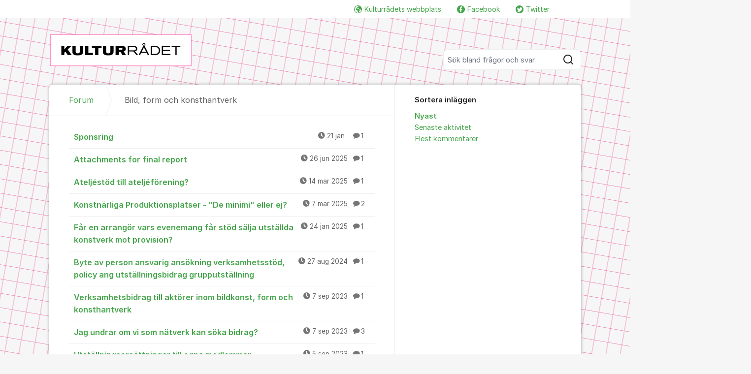

--- FILE ---
content_type: text/html; charset=utf-8
request_url: https://kundo.se/org/kulturradet/posts/bild_och_formkonst_museer_och_utstallningar/?
body_size: 11520
content:
<!DOCTYPE html>


<!--[if IE 9]>         <html class="no-js lt-ie10" lang="sv"> <![endif]-->
<!--[if gt IE 9]><!--> <html class="no-js " lang="sv"> <!--<![endif]-->
  <head>
    <meta charset="utf-8">
    <title>
  Bild, form och konsthantverk - Kulturrådet
</title>
    <meta name="viewport" content="width=device-width, initial-scale=1, shrink-to-fit=no">

    
      
    

    
  <link rel="canonical" href="https://kundo.se/org/kulturradet/posts/bild_och_formkonst_museer_och_utstallningar/">


    
      <link rel="icon" href="/site_media/logo/K2.png" type="image/x-icon">
    

    



  
<style>
  @font-face {
    font-family: "fontawesome";
    src:
    url(https://static.kundo.se/static/fonts/platform/fontawesome/fontawesome.4cad5fdcfa39.ttf) format("truetype"),
    url(https://static.kundo.se/static/fonts/platform/fontawesome/fontawesome.5009ab7e6a14.woff) format("woff"),
    url(https://static.kundo.se/static/fonts/platform/fontawesome/fontawesome.28e5db2ea709.svg#fontawesome) format("svg");
    font-weight: normal;
    font-style: normal
  }
  
</style>





<link rel="stylesheet" href="https://static.kundo.se/static/css/bundles/platform/platform.a1928d7d7545.css">
<link rel="stylesheet" href="https://static.kundo.se/static/css/bundles/text_editor/text-editor.acda0a0df806.css">



<link rel="stylesheet" href="https://static.kundo.se/static/css/bundles/forum/forum.afe35b007115.css">


  <link rel="stylesheet" href="https://static.kundo.se/org/kulturradet/custom.css?with_media&amp;version=1844208418399062318&amp;toplist=1">


    

    <script>
      var html = document.querySelector('html');
      html.classList.remove('no-js');
      html.classList.add('js');
    </script>

    
    <script>
      /*
       in-viewport v0.4.1 | github.com/vvo/in-viewport#license
       lazyload v2.1.1 | github.com/vvo/lazyload#license
      */
      (function(e,g){function h(b,a,c){b.attachEvent?b.attachEvent("on"+a,c):b.addEventListener(a,c,!1)}function s(b){var a;return function(){var c=this,d=arguments;clearTimeout(a);a=setTimeout(function(){a=null;b.apply(c,d)},15)}}function t(b){function a(a,k,e){if(!d(g.documentElement,a)||!d(g.documentElement,b))return e?setTimeout(c(a,k,e),0):!1;var f=a.getBoundingClientRect(),l=b.getBoundingClientRect(),h=f.left,n=f.top,p=k,q=k;b===g.body?(p+=g.documentElement.clientWidth,q+=g.documentElement.clientHeight,
        l={bottom:b.scrollHeight,top:0,left:0,right:b.scrollWidth}):(h-=l.left,n-=l.top,p+=b.clientWidth,q+=b.clientHeight);if(!(f.right<l.left||f.left>l.right||f.bottom<l.top||f.top>l.bottom)&&n<=q&&h<=p)if(e)r.splice(m.call(r,a),1),e(a);else return!0;else if(e)setTimeout(c(a,k,e),0);else return!1}function c(b,e,d){-1===m.call(r,b)&&r.push(b);return function(){k.push(function(){a(b,e,d)})}}var k=[],r=[],u=b===g.body?e:b,n=s(function(){for(var a;a=k.shift();)a()});h(u,"scroll",n);u===e&&h(e,"resize",n);"function"===
          typeof window.MutationObserver&&f(r,b,n);return{b:b,a:a}}function m(b){for(var a=this.length;a--&&this[a]!==b;);return a}function f(b,a,c){function e(a){return-1!==m.call(b,a)}function d(a){return 0<g.call(a.addedNodes,e).length}var f=new MutationObserver(function(a){!0===a.some(d)&&setTimeout(c,0)}),g=Array.prototype.filter;f.observe(a,{childList:!0,subtree:!0})}var c=[];e.inViewport=function(b,a,e){var d=g.body;if(void 0===a||"function"===typeof a)e=a,a={};d=a.container||d;a=a.offset||0;for(var f=
            0;f<c.length;f++)if(c[f].b===d)return c[f].a(b,a,e);return c[c.push(t(d))-1].a(b,a,e)};var d=document.documentElement.compareDocumentPosition?function(b,a){return!!(b.compareDocumentPosition(a)&16)}:document.documentElement.contains?function(b,a){return b!==a&&(b.contains?b.contains(a):!1)}:function(b,a){for(;a=a.parentNode;)if(a===b)return!0;return!1}})(window,document);
      (function(e){function g(c){-1===m.call(f,c)&&f.push(c)}function h(c){function d(a){var d;if(d="function"===typeof c.src?c.src(a):a.getAttribute(c.src))a.src=d;a["data-lzled"]=!0;b[m.call(b,a)]=null}if(1<arguments.length)return inViewport.apply(void 0,arguments);c=t(c||{});"string"===typeof c.src&&g(c.src);var b=[];return function(a){a.onload=null;a.removeAttribute("onload");-1===m.call(b,a)&&inViewport(a,c,d)}}function s(c){c="HTML"+c+"Element";if(!1!==c in e){var d=e[c].prototype.getAttribute;e[c].prototype.getAttribute=
        function(b){if("src"===b){for(var a,c=0,e=f.length;c<e&&!(a=d.call(this,f[c]));c++);return a||d.call(this,b)}return d.call(this,b)}}}function t(c){var d={offset:333,src:"data-src",container:!1},b;for(b in d)void 0===c[b]&&(c[b]=d[b]);return c}function m(c){for(var d=this.length;d--&&this[d]!==c;);return d}var f=["data-src"];e.lazyload=h;e.lzld=h();s("Image");s("IFrame")})(window,document);
    </script>

    

    
  


    
      
    

  </head>

  
    
  

  <body
    class="kundo-forum sv"
    
    data-csrftoken="cHAlPsdtZYZLxrilrPMPVsAAE7izy9fSzA99uhrVf8DQdDOiOyBXW0g9sLOqaGWm"
    data-react-init=""
    data-editor-version="4"
    data-is-staff="false"
  >

    
    <a href="#content" class="skip-link visuallyhidden visuallyhidden--focusable">Hoppa till innehåll</a>
  
  




  





  <div class="tw-app">
    

    <div class="tw-app-body">
      

      <div class="tw-app-content">
        <div class="tw-app-scroll">
          <div class="tw-flex tw-flex-col tw-gap-0.5 *:tw-w-full">
            

            
          </div>

          
  <header class="header" aria-description="Välkommen till Kulturrådets supportforum! Ställ frågor, rapportera problem och hjälp oss med förslag och idéer!">
    <div id="header" class="header__header">
      <div class="wrapper-inner">
        <a href="/org/kulturradet/" rel="home">
          
          
            
            <picture>
              <source srcset="https://kundo-web-uploaded-files-prod.s3.amazonaws.com/logo/ZpQ743DLXsyF.png?AWSAccessKeyId=AKIAJNMVIWHN72K2GIEA&amp;Signature=rF7tvYHifFzJH%2FiuiaTqwQSD7t0%3D&amp;Expires=1770047050" media="(max-width: 599px)">
              <img src="https://kundo-web-uploaded-files-prod.s3.amazonaws.com/logo/ZpQ743DLXsyF.png?AWSAccessKeyId=AKIAJNMVIWHN72K2GIEA&amp;Signature=rF7tvYHifFzJH%2FiuiaTqwQSD7t0%3D&amp;Expires=1770047050" srcset="https://kundo-web-uploaded-files-prod.s3.amazonaws.com/logo/xxky4grlj3iZ.png?AWSAccessKeyId=AKIAJNMVIWHN72K2GIEA&amp;Signature=6qTGXBDTfzEz4A0td2%2FLEKC%2Bu0U%3D&amp;Expires=1770047050 2x" alt="Kulturrådet" class="logo">
            </picture>
            
          
        </a>
        
          <form class="search-form top" action="/org/kulturradet/search/" role="search">
            <label class="visuallyhidden" for="main-search">Sök bland alla inlägg</label>
            <div class="field-wrapper">
              
              <input
                type="search"
                name="q"
                id="main-search"
                autocomplete="off"
                class="fn-autocomplete fn-search-box-field fn-autocomplete--minimal"
                placeholder="Sök bland frågor och svar"
                
                data-result-container="fn-search-box-autocomplete-result"
                aria-owns="fn-search-box-autocomplete-result"
                aria-haspopup="true"
                data-search-min-length="1"
                data-max-results="5"
                accesskey="4"
              >

              <button type="submit">
                <span class="visuallyhidden">Sök</span>
                <svg width="24" height="24" viewBox="0 0 24 24" xmlns="http://www.w3.org/2000/svg" aria-hidden="true">
  <path fill-rule="evenodd" clip-rule="evenodd" d="M4 11C4 7.13401 7.13401 4 11 4C14.866 4 18 7.13401 18 11C18 14.866 14.866 18 11 18C7.13401 18 4 14.866 4 11ZM11 2C6.02944 2 2 6.02944 2 11C2 15.9706 6.02944 20 11 20C13.125 20 15.078 19.2635 16.6177 18.0319L20.2929 21.7071C20.6834 22.0976 21.3166 22.0976 21.7071 21.7071C22.0976 21.3166 22.0976 20.6834 21.7071 20.2929L18.0319 16.6177C19.2635 15.078 20 13.125 20 11C20 6.02944 15.9706 2 11 2Z" fill="currentColor"/>
</svg>

              </button>
            </div>

            <div id="fn-search-box-autocomplete-result"
                 class="search-box-autocomplete-result search-box-autocomplete-result--minimal">
              <div class="content content--minimal">
                <ul class="list-unstyled"></ul>
                <a href="#" class="fn-autocomplete-more autocomplete-result-link">
                  <p class="search-box-autocomplete-result__link-text">
                    <span><svg width="24" height="24" viewBox="0 0 24 24" fill="none" xmlns="http://www.w3.org/2000/svg" aria-hidden="true">
  <path fill-rule="evenodd" clip-rule="evenodd" d="M9.29289 16.7071C8.90237 16.3166 8.90237 15.6834 9.29289 15.2929L12.5858 12L9.29289 8.70711C8.90237 8.31658 8.90237 7.68342 9.29289 7.29289C9.68342 6.90237 10.3166 6.90237 10.7071 7.29289L14.7071 11.2929C15.0976 11.6834 15.0976 12.3166 14.7071 12.7071L10.7071 16.7071C10.3166 17.0976 9.68342 17.0976 9.29289 16.7071Z" fill="currentColor"/>
</svg>
</span>
                    <span>Fler liknande inlägg</span>
                  </p>
                </a>
              </div>
            </div>

          </form>
        
      </div>
    </div>
    
      

  
    <nav class="toplist header__toplist">
      <div class="container toplist__content">

        <div class="toplist__website">
          
        </div>

        
          <div class="toplist__support-links">
            <span class="toplist__support-links-helper"></span>

            
              <a href="http://www.kulturradet.se/"  class="toplist__support-link">
              <span class="f-icon-earth webpage toplist__link-icon"></span> Kulturrådets webbplats
              </a>
            
              <a href="https://www.facebook.com/Kulturradet"  class="toplist__support-link">
              <span class="f-icon-facebook toplist__link-icon"></span> Facebook
              </a>
            
              <a href="https://twitter.com/Kulturrdet"  class="toplist__support-link">
              <span class="f-icon-twitter toplist__link-icon"></span> Twitter
              </a>
            

            <button class="toplist__more-support-links-button fn-toplist__more-support-links-toggler" aria-haspopup="true" aria-expanded="false" aria-controls="overflowed-support-links" aria-hidden="true" tabindex="-1">
              <span class="toplist__more-support-links-button-dot"></span>
              <span class="toplist__more-support-links-button-dot"></span>
              <span class="toplist__more-support-links-button-dot"></span>
              <span class="visuallyhidden">Fler supportlänkar</span>
            </button>
          </div>
        

      </div>
      
        <div class="container">
          <div class="toplist__overflowed-support-links-wrapper">
            <div class="toplist__overflowed-support-links" id="overflowed-support-links" hidden></div>
          </div>
        </div>
      
    </nav>
  


    
  </header>


          <div id="content">
            <div class="shadow-wrapper wrapper-inner fn-stickem-container">
              <div class="content-plate">
                
  <main class="column-main">
    <div class="inner">
      
        <div class="position-relative">
          
          <nav role="navigation" aria-label="Länkstig">
            <ol aria-label="Länkstig" class="breadcrumb" itemscope itemtype="https://schema.org/BreadcrumbList">
              <li class="breadcrumb__item" itemprop="itemListElement" itemscope itemtype="https://schema.org/ListItem">
                <a title="Kulturrådet" href="/org/kulturradet/" class="breadcrumb__item-link" itemprop="item">
                  <span class="widescreen-only" itemprop="name">Forum</span>
                  <span class="icon--house" aria-label="Forum">
                    <svg width="24" height="24" viewBox="0 0 24 24" fill="none" xmlns="http://www.w3.org/2000/svg" aria-hidden="true">
  <g id="Kind=house">
    <path id="Union" fill-rule="evenodd" clip-rule="evenodd" d="M11.2952 4.10979C11.6852 3.72235 12.3148 3.72235 12.7048 4.10979L19.7048 11.064C19.8937 11.2518 20 11.5071 20 11.7735V19C20 19.5523 19.5523 20 19 20H5C4.44772 20 4 19.5523 4 19V11.7735C4 11.5071 4.10626 11.2518 4.29522 11.064L11.2952 4.10979ZM14.1144 2.69095C12.9444 1.52864 11.0556 1.52863 9.88565 2.69095L2.88565 9.6452C2.31878 10.2084 2 10.9744 2 11.7735V19C2 20.6569 3.34315 22 5 22H19C20.6569 22 22 20.6569 22 19V11.7735C22 10.9744 21.6812 10.2084 21.1144 9.6452L14.1144 2.69095ZM10 14C10 13.4477 10.4477 13 11 13H13C13.5523 13 14 13.4477 14 14V20H16V14C16 12.3431 14.6569 11 13 11H11C9.34315 11 8 12.3431 8 14V20H10V14Z" fill="currentColor"/>
  </g>
</svg>

                  </span>
                  <meta itemprop="position" content="1" />
                </a>
              </li>
              
  <li class="breadcrumb__item" itemprop="itemListElement" itemscope itemtype="https://schema.org/ListItem" aria-current="page">
    <span itemprop="name">Bild, form och konsthantverk</span>
    <meta itemprop="position" content="2" />
  </li>

            </ol>
          </nav>
        </div>
      

      
  <section role="region" class="widescreen-wrapper-box" aria-label="Bild, form och konsthantverk">
    <h1 class="visuallyhidden article-heading no-whitespace">Bild, form och konsthantverk</h1>

    <ul class="dialog-list dialog-list-no-heading" aria-label="Bild, form och konsthantverk">
      
        
<li>
  <a href="/org/kulturradet/d/sponsring-j7v6/"
     aria-label="Sponsring "
     aria-description="1 kommentar"
     >
    Sponsring 

    <span class="dialog-meta">
      
        
          <time class="f-icon-clock" datetime="2026-01-21T18:14:03+01:00" title="2026-01-21 18:14">21 jan</time>
        
      
      
        <span class="comment-count f-icon-comment">1</span>
      
    </span>
  </a>
</li>

      
        
<li>
  <a href="/org/kulturradet/d/attachments-for-final-report/"
     aria-label="Attachments for final report "
     aria-description="1 kommentar"
     >
    Attachments for final report 

    <span class="dialog-meta">
      
        
          <time class="f-icon-clock" datetime="2025-06-26T11:08:34+02:00" title="2025-06-26 11:08">26 jun 2025</time>
        
      
      
        <span class="comment-count f-icon-comment">1</span>
      
    </span>
  </a>
</li>

      
        
<li>
  <a href="/org/kulturradet/d/ateljestod-till-ateljeforening/"
     aria-label="Ateljéstöd till ateljéförening? "
     aria-description="1 kommentar"
     >
    Ateljéstöd till ateljéförening? 

    <span class="dialog-meta">
      
        
          <time class="f-icon-clock" datetime="2025-03-14T14:28:54+01:00" title="2025-03-14 14:28">14 mar 2025</time>
        
      
      
        <span class="comment-count f-icon-comment">1</span>
      
    </span>
  </a>
</li>

      
        
<li>
  <a href="/org/kulturradet/d/konstnarliga-produktionsplatser-de-minimi-eller-ej/"
     aria-label="Konstnärliga Produktionsplatser - &quot;De minimi&quot; eller ej? "
     aria-description="2 kommentarer"
     >
    Konstnärliga Produktionsplatser - &quot;De minimi&quot; eller ej? 

    <span class="dialog-meta">
      
        
          <time class="f-icon-clock" datetime="2025-03-07T19:19:58+01:00" title="2025-03-07 19:19">7 mar 2025</time>
        
      
      
        <span class="comment-count f-icon-comment">2</span>
      
    </span>
  </a>
</li>

      
        
<li>
  <a href="/org/kulturradet/d/far-en-arrangor-vars-evenemang-far-stod-salja-utst/"
     aria-label="Får en arrangör vars evenemang får stöd sälja utställda konstverk mot provision? "
     aria-description="1 kommentar"
     >
    Får en arrangör vars evenemang får stöd sälja utställda konstverk mot provision? 

    <span class="dialog-meta">
      
        
          <time class="f-icon-clock" datetime="2025-01-24T16:15:40+01:00" title="2025-01-24 16:15">24 jan 2025</time>
        
      
      
        <span class="comment-count f-icon-comment">1</span>
      
    </span>
  </a>
</li>

      
        
<li>
  <a href="/org/kulturradet/d/byte-av-person-ansvarig-ansokning-verksamhetsstod-/"
     aria-label="Byte av person ansvarig ansökning verksamhetsstöd, policy ang utställningsbidrag grupputställning "
     aria-description="1 kommentar"
     >
    Byte av person ansvarig ansökning verksamhetsstöd, policy ang utställningsbidrag grupputställning 

    <span class="dialog-meta">
      
        
          <time class="f-icon-clock" datetime="2024-08-27T10:20:36+02:00" title="2024-08-27 10:20">27 aug 2024</time>
        
      
      
        <span class="comment-count f-icon-comment">1</span>
      
    </span>
  </a>
</li>

      
        
<li>
  <a href="/org/kulturradet/d/verksamhetsbidrag-till-aktorer-inom-bildkonst-form/"
     aria-label="Verksamhetsbidrag till aktörer inom bildkonst, form och konsthantverk "
     aria-description="1 kommentar"
     >
    Verksamhetsbidrag till aktörer inom bildkonst, form och konsthantverk 

    <span class="dialog-meta">
      
        
          <time class="f-icon-clock" datetime="2023-09-07T18:09:52+02:00" title="2023-09-07 18:09">7 sep 2023</time>
        
      
      
        <span class="comment-count f-icon-comment">1</span>
      
    </span>
  </a>
</li>

      
        
<li>
  <a href="/org/kulturradet/d/jag-undrar-om-vi-som-natverk-kan-soka-bidrag/"
     aria-label="Jag undrar om vi som nätverk kan söka bidrag? "
     aria-description="3 kommentarer"
     >
    Jag undrar om vi som nätverk kan söka bidrag? 

    <span class="dialog-meta">
      
        
          <time class="f-icon-clock" datetime="2023-09-07T08:33:41+02:00" title="2023-09-07 08:33">7 sep 2023</time>
        
      
      
        <span class="comment-count f-icon-comment">3</span>
      
    </span>
  </a>
</li>

      
        
<li>
  <a href="/org/kulturradet/d/utstallningsersattningar-till-egna-medlemmar/"
     aria-label="Utställningsersättningar till egna medlemmar "
     aria-description="1 kommentar"
     >
    Utställningsersättningar till egna medlemmar 

    <span class="dialog-meta">
      
        
          <time class="f-icon-clock" datetime="2023-09-05T15:18:20+02:00" title="2023-09-05 15:18">5 sep 2023</time>
        
      
      
        <span class="comment-count f-icon-comment">1</span>
      
    </span>
  </a>
</li>

      
        
<li>
  <a href="/org/kulturradet/d/antal-anstallda/"
     aria-label="Antal anställda - ansökan om verksamhetsbidrag "
     aria-description="4 kommentarer"
     >
    Antal anställda - ansökan om verksamhetsbidrag 

    <span class="dialog-meta">
      
        
          <time class="f-icon-clock" datetime="2023-08-24T14:15:25+02:00" title="2023-08-24 14:15">24 aug 2023</time>
        
      
      
        <span class="comment-count f-icon-comment">4</span>
      
    </span>
  </a>
</li>

      
        
<li>
  <a href="/org/kulturradet/d/kombination-av-finansieringar/"
     aria-label="Kombination av finansieringar "
     aria-description="1 kommentar"
     >
    Kombination av finansieringar 

    <span class="dialog-meta">
      
        
          <time class="f-icon-clock" datetime="2023-05-10T15:08:37+02:00" title="2023-05-10 15:08">10 maj 2023</time>
        
      
      
        <span class="comment-count f-icon-comment">1</span>
      
    </span>
  </a>
</li>

      
        
<li>
  <a href="/org/kulturradet/d/vandringsutstallning-ocqn/"
     aria-label="Utrustningsbidrag? "
     aria-description="1 kommentar"
     >
    Utrustningsbidrag? 

    <span class="dialog-meta">
      
        
          <time class="f-icon-clock" datetime="2023-02-13T14:53:22+01:00" title="2023-02-13 14:53">13 feb 2023</time>
        
      
      
        <span class="comment-count f-icon-comment">1</span>
      
    </span>
  </a>
</li>

      
        
<li>
  <a href="/org/kulturradet/d/projektbidrag-eller-verksamhetsbidrag/"
     aria-label="Projektbidrag eller Verksamhetsbidrag? "
     aria-description="1 kommentar"
     >
    Projektbidrag eller Verksamhetsbidrag? 

    <span class="dialog-meta">
      
        
          <time class="f-icon-clock" datetime="2023-02-09T15:46:20+01:00" title="2023-02-09 15:46">9 feb 2023</time>
        
      
      
        <span class="comment-count f-icon-comment">1</span>
      
    </span>
  </a>
</li>

      
        
<li>
  <a href="/org/kulturradet/d/ansokan-om-verksamhetsbidrag-inom-bildkonst-form-o/"
     aria-label="Ansökan om verksamhetsbidrag inom bildkonst, form och konsthantverk "
     aria-description="1 kommentar"
     >
    Ansökan om verksamhetsbidrag inom bildkonst, form och konsthantverk 

    <span class="dialog-meta">
      
        
          <time class="f-icon-clock" datetime="2022-11-21T20:08:03+01:00" title="2022-11-21 20:08">21 nov 2022</time>
        
      
      
        <span class="comment-count f-icon-comment">1</span>
      
    </span>
  </a>
</li>

      
        
<li>
  <a href="/org/kulturradet/d/kan-vi-ansoka-till-projektbidrag-bildkonst-form-oc/"
     aria-label="Kan vi ansöka till &quot;Projektbidrag bildkonst, form och konsthantverk&quot; på engelska? "
     aria-description="1 kommentar"
     >
    Kan vi ansöka till &quot;Projektbidrag bildkonst, form och konsthantverk&quot; på engelska? 

    <span class="dialog-meta">
      
        
          <time class="f-icon-clock" datetime="2022-08-30T10:23:20+02:00" title="2022-08-30 10:23">30 aug 2022</time>
        
      
      
        <span class="comment-count f-icon-comment">1</span>
      
    </span>
  </a>
</li>

      
        
<li>
  <a href="/org/kulturradet/d/stod-inom-bildkonst/"
     aria-label="Projektbidrag eller verksamhetsbidrag? "
     aria-description="1 kommentar"
     >
    Projektbidrag eller verksamhetsbidrag? 

    <span class="dialog-meta">
      
        
          <time class="f-icon-clock" datetime="2022-08-28T19:11:58+02:00" title="2022-08-28 19:11">28 aug 2022</time>
        
      
      
        <span class="comment-count f-icon-comment">1</span>
      
    </span>
  </a>
</li>

      
        
<li>
  <a href="/org/kulturradet/d/kravs-annan-finansiering/"
     aria-label="Krävs annan finansiering för projektbidrag till bild &amp; form? "
     aria-description="3 kommentarer"
     >
    Krävs annan finansiering för projektbidrag till bild &amp; form? 

    <span class="dialog-meta">
      
        
          <time class="f-icon-clock" datetime="2022-07-03T23:51:53+02:00" title="2022-07-03 23:51">3 jul 2022</time>
        
      
      
        <span class="comment-count f-icon-comment">3</span>
      
    </span>
  </a>
</li>

      
        
<li>
  <a href="/org/kulturradet/d/utstallningsersattning-eller-likande/"
     aria-label="Finns en lista på vilka som är anslutna till MU-avtalet? "
     aria-description="1 kommentar"
     >
    Finns en lista på vilka som är anslutna till MU-avtalet? 

    <span class="dialog-meta">
      
        
          <time class="f-icon-clock" datetime="2022-06-10T13:36:27+02:00" title="2022-06-10 13:36">10 jun 2022</time>
        
      
      
        <span class="comment-count f-icon-comment">1</span>
      
    </span>
  </a>
</li>

      
        
<li>
  <a href="/org/kulturradet/d/projektbidrag-utstallning/"
     aria-label="Kan vi söka projektbidrag för att starta en årlig konstmässa? "
     aria-description="1 kommentar"
     >
    Kan vi söka projektbidrag för att starta en årlig konstmässa? 

    <span class="dialog-meta">
      
        
          <time class="f-icon-clock" datetime="2022-01-20T17:05:08+01:00" title="2022-01-20 17:05">20 jan 2022</time>
        
      
      
        <span class="comment-count f-icon-comment">1</span>
      
    </span>
  </a>
</li>

      
        
<li>
  <a href="/org/kulturradet/d/verksamhetsstod-oibp/"
     aria-label="Vad menas med samarbetsparter? (Verksamhetsbidrag bild- och form) "
     aria-description="1 kommentar"
     >
    Vad menas med samarbetsparter? (Verksamhetsbidrag bild- och form) 

    <span class="dialog-meta">
      
        
          <time class="f-icon-clock" datetime="2021-09-16T09:30:01+02:00" title="2021-09-16 09:30">16 sep 2021</time>
        
      
      
        <span class="comment-count f-icon-comment">1</span>
      
    </span>
  </a>
</li>

      
        
<li>
  <a href="/org/kulturradet/d/mu-ersattning/"
     aria-label="Hur räknar jag ut MU-ersättningen? "
     aria-description="1 kommentar"
     >
    Hur räknar jag ut MU-ersättningen? 

    <span class="dialog-meta">
      
        
          <time class="f-icon-clock" datetime="2021-09-15T21:17:46+02:00" title="2021-09-15 21:17">15 sep 2021</time>
        
      
      
        <span class="comment-count f-icon-comment">1</span>
      
    </span>
  </a>
</li>

      
        
<li>
  <a href="/org/kulturradet/d/utstallningsersattning-fran-konstforening/"
     aria-label="Utställningsersättning från konstförening "
     aria-description="1 kommentar"
     >
    Utställningsersättning från konstförening 

    <span class="dialog-meta">
      
        
          <time class="f-icon-clock" datetime="2021-05-06T14:10:52+02:00" title="2021-05-06 14:10">6 maj 2021</time>
        
      
      
        <span class="comment-count f-icon-comment">1</span>
      
    </span>
  </a>
</li>

      
        
<li>
  <a href="/org/kulturradet/d/mu-avtal-nar-utstallningen-ar-stangd-for-publik-va/"
     aria-label="MU avtal när utställningen är stängd för publik - vad gäller? "
     aria-description="1 kommentar"
     >
    MU avtal när utställningen är stängd för publik - vad gäller? 

    <span class="dialog-meta">
      
        
          <time class="f-icon-clock" datetime="2020-11-18T12:08:05+01:00" title="2020-11-18 12:08">18 nov 2020</time>
        
      
      
        <span class="comment-count f-icon-comment">1</span>
      
    </span>
  </a>
</li>

      
        
<li>
  <a href="/org/kulturradet/d/verksamhetsbidrag-till-konsthantverk/"
     aria-label="Verksamhetsbidrag konsthantverk - vem kan söka "
     aria-description="1 kommentar"
     >
    Verksamhetsbidrag konsthantverk - vem kan söka 

    <span class="dialog-meta">
      
        
          <time class="f-icon-clock" datetime="2020-09-21T11:02:14+02:00" title="2020-09-21 11:02">21 sep 2020</time>
        
      
      
        <span class="comment-count f-icon-comment">1</span>
      
    </span>
  </a>
</li>

      
        
<li>
  <a href="/org/kulturradet/d/verksamhetsbidrag-utstallningar/"
     aria-label="Verksamhetsbidrag utställningsarrangörer, antal utställda "
     aria-description="1 kommentar"
     >
    Verksamhetsbidrag utställningsarrangörer, antal utställda 

    <span class="dialog-meta">
      
        
          <time class="f-icon-clock" datetime="2020-09-15T11:30:55+02:00" title="2020-09-15 11:30">15 sep 2020</time>
        
      
      
        <span class="comment-count f-icon-comment">1</span>
      
    </span>
  </a>
</li>

      
        
<li>
  <a href="/org/kulturradet/d/soka-projektbidrag-for-projekt-som-gors-inom-ramen/"
     aria-label="Söka projektbidrag för projekt som görs inom ramen för en universitetsutbildning? "
     aria-description="1 kommentar"
     >
    Söka projektbidrag för projekt som görs inom ramen för en universitetsutbildning? 

    <span class="dialog-meta">
      
        
          <time class="f-icon-clock" datetime="2020-08-31T16:08:42+02:00" title="2020-08-31 16:08">31 aug 2020</time>
        
      
      
        <span class="comment-count f-icon-comment">1</span>
      
    </span>
  </a>
</li>

      
        
<li>
  <a href="/org/kulturradet/d/arsverken/"
     aria-label="Verksamhetsbidrag utställningsarrangörer - &quot;Årsverken&quot; i blanketten "
     aria-description="3 kommentarer"
     >
    Verksamhetsbidrag utställningsarrangörer - &quot;Årsverken&quot; i blanketten 

    <span class="dialog-meta">
      
        
          <time class="f-icon-clock" datetime="2019-08-27T14:15:43+02:00" title="2019-08-27 14:15">27 aug 2019</time>
        
      
      
        <span class="comment-count f-icon-comment">3</span>
      
    </span>
  </a>
</li>

      
        
<li>
  <a href="/org/kulturradet/d/fylla-i-ekonomisk-kalkyl/"
     aria-label="Projektbidrag bildkonst - Personer med F-skatt? Skillnad samarbetspartners/medverkande? "
     aria-description="1 kommentar"
     >
    Projektbidrag bildkonst - Personer med F-skatt? Skillnad samarbetspartners/medverkande? 

    <span class="dialog-meta">
      
        
          <time class="f-icon-clock" datetime="2018-02-09T15:24:09+01:00" title="2018-02-09 15:24">9 feb 2018</time>
        
      
      
        <span class="comment-count f-icon-comment">1</span>
      
    </span>
  </a>
</li>

      
        
<li>
  <a href="/org/kulturradet/d/kan-vi-soka-utstallningsersattning-for-de-konstnar/"
     aria-label="Kan vi söka utställningsersättning för de konstnärer som ställer ut? "
     aria-description="1 kommentar"
     >
    Kan vi söka utställningsersättning för de konstnärer som ställer ut? 

    <span class="dialog-meta">
      
        
          <time class="f-icon-clock" datetime="2017-11-13T10:55:50+01:00" title="2017-11-13 10:55">13 nov 2017</time>
        
      
      
        <span class="comment-count f-icon-comment">1</span>
      
    </span>
  </a>
</li>

      
        
<li>
  <a href="/org/kulturradet/d/ar-ersattning-for-produktionmedverkansersattning-s/"
     aria-label="Är ersättning för produktion/medverkansersättning samma som utställningsersättning? "
     aria-description="4 kommentarer"
     >
    Är ersättning för produktion/medverkansersättning samma som utställningsersättning? 

    <span class="dialog-meta">
      
        
          <time class="f-icon-clock" datetime="2017-11-13T10:55:20+01:00" title="2017-11-13 10:55">13 nov 2017</time>
        
      
      
        <span class="comment-count f-icon-comment">4</span>
      
    </span>
  </a>
</li>

      
        
<li>
  <a href="/org/kulturradet/d/hur-beraknas-medverkansersattning-i-mu-avtalet/"
     aria-label="Hur beräknas medverkansersättning i MU-avtalet? "
     aria-description="1 kommentar"
     >
    Hur beräknas medverkansersättning i MU-avtalet? 

    <span class="dialog-meta">
      
        
          <time class="f-icon-clock" datetime="2017-11-13T10:53:39+01:00" title="2017-11-13 10:53">13 nov 2017</time>
        
      
      
        <span class="comment-count f-icon-comment">1</span>
      
    </span>
  </a>
</li>

      
        
<li>
  <a href="/org/kulturradet/d/lanat-verk-fran-museisamling/"
     aria-label="Lånat verk från museisamling "
     aria-description="1 kommentar"
     >
    Lånat verk från museisamling 

    <span class="dialog-meta">
      
        
          <time class="f-icon-clock" datetime="2017-11-13T10:40:06+01:00" title="2017-11-13 10:40">13 nov 2017</time>
        
      
      
        <span class="comment-count f-icon-comment">1</span>
      
    </span>
  </a>
</li>

      
        
<li>
  <a href="/org/kulturradet/d/galler-mu-avtalet-om-en-icke-statlig-part-staller-/"
     aria-label="Gäller MU-avtalet om en icke-statlig part ställer ut i vår lokal? "
     aria-description="1 kommentar"
     >
    Gäller MU-avtalet om en icke-statlig part ställer ut i vår lokal? 

    <span class="dialog-meta">
      
        
          <time class="f-icon-clock" datetime="2017-10-30T08:27:53+01:00" title="2017-10-30 08:27">30 okt 2017</time>
        
      
      
        <span class="comment-count f-icon-comment">1</span>
      
    </span>
  </a>
</li>

      
        
<li>
  <a href="/org/kulturradet/d/ska-mu-avtalet-tillampas-vid-utstallningar-i-utlan/"
     aria-label="Ska MU-avtalet tillämpas vid utställningar i utlandet? "
     aria-description="1 kommentar"
     >
    Ska MU-avtalet tillämpas vid utställningar i utlandet? 

    <span class="dialog-meta">
      
        
          <time class="f-icon-clock" datetime="2017-10-30T08:22:33+01:00" title="2017-10-30 08:22">30 okt 2017</time>
        
      
      
        <span class="comment-count f-icon-comment">1</span>
      
    </span>
  </a>
</li>

      
        
<li>
  <a href="/org/kulturradet/d/omfattas-internationella-konstnarer-av-avtalet/"
     aria-label="Omfattas internationella konstnärer av MU-avtalet? "
     aria-description="1 kommentar"
     >
    Omfattas internationella konstnärer av MU-avtalet? 

    <span class="dialog-meta">
      
        
          <time class="f-icon-clock" datetime="2017-10-30T08:16:20+01:00" title="2017-10-30 08:16">30 okt 2017</time>
        
      
      
        <span class="comment-count f-icon-comment">1</span>
      
    </span>
  </a>
</li>

      
        
<li>
  <a href="/org/kulturradet/d/om-vi-staller-ut-konstverk-av-amatorer-ska-vi-till/"
     aria-label="Om vi ställer ut konstverk av amatörer, ska vi tillämpa MU-avtalet? "
     aria-description="1 kommentar"
     >
    Om vi ställer ut konstverk av amatörer, ska vi tillämpa MU-avtalet? 

    <span class="dialog-meta">
      
        
          <time class="f-icon-clock" datetime="2017-10-30T08:15:53+01:00" title="2017-10-30 08:15">30 okt 2017</time>
        
      
      
        <span class="comment-count f-icon-comment">1</span>
      
    </span>
  </a>
</li>

      
        
<li>
  <a href="/org/kulturradet/d/nar-omfattas-en-upphovsperson-av-mu-avtalet/"
     aria-label="När omfattas en upphovsperson av MU-avtalet? "
     aria-description="1 kommentar"
     >
    När omfattas en upphovsperson av MU-avtalet? 

    <span class="dialog-meta">
      
        
          <time class="f-icon-clock" datetime="2017-10-30T08:15:02+01:00" title="2017-10-30 08:15">30 okt 2017</time>
        
      
      
        <span class="comment-count f-icon-comment">1</span>
      
    </span>
  </a>
</li>

      
    </ul>

    <div class="pagination-footer pagination-footer-nopadding">
      <div>
        
<div class="pagination">
  <div>
    
      
    
    
      
    
    
      
    
  </div>
</div>

      </div>
    </div>
  </section>

    </div>
  </main>
  <div id="complementary">
    <aside class="forum-aside" role="complementary" aria-labelledby="aside-title">
      <div class="flex flex-col flex-grow">
        
  
  <section class="forum-filter" role="region" aria-label="Sortera inläggen">
    <h2>Sortera inläggen</h2>
    <div>
      <ul role="menu" class="list-unstyled" aria-label="Sortera inläggen">
        
          
            <li role="none">
              <a role="menuitem" href="?" class="selected" aria-current="page">
                Nyast
              </a>
            </li>
          
        
          
            <li role="none">
              <a role="menuitem" href="?filters=sort%3Alast_activity" >
                Senaste aktivitet
              </a>
            </li>
          
        
          
            <li role="none">
              <a role="menuitem" href="?filters=sort%3Acomments" >
                Flest kommentarer
              </a>
            </li>
          
        
          
        
          
        
          
        
      </ul>
    </div>
  </section>



      </div>
    </aside>
  </div>

                
              </div>
              
  
<footer class="footer__forum" role="contentinfo">
  
    <div class="footer__forum--bottom">
      

  <div class="powered-by-kundo">
    Kundforum från
    <svg
      id="Graphics"
      xmlns="http://www.w3.org/2000/svg"
      viewBox="0 0 1022 250"
      width="45px"
      style="margin-top: -1px"
    >
      <path
        fill="#7b808e"
        d="m336,152c0,10.02-.58,15.68-1.65,20.02-5.59,22.61-24.68,35.98-46.35,35.98s-40.77-13.38-46.36-36c-1.07-4.34-1.64-9.96-1.64-20V42h-40v111c0,12.05.5,18.83,1.44,24,7.52,41.03,43.52,71,86.56,71s79.18-29.3,86.6-70.99c.92-5.16,1.4-11.96,1.4-24.03V42h-40v110Z"
      />
      <path
        fill="#7b808e"
        d="m492,36c-43.13,0-79.18,29.3-86.6,70.99-.92,5.16-1.4,11.96-1.4,24.03v112.98h40v-112c0-10.02.58-15.68,1.65-20.02,5.59-22.61,24.68-35.98,46.35-35.98s40.77,13.38,46.36,36c1.07,4.34,1.64,9.96,1.64,20v112h40v-113c0-12.05-.5-18.83-1.44-24-7.52-41.03-43.52-71-86.56-71Z"
      />
      <path
        fill="#7b808e"
        d="m1007.3,84c-17.56-31.8-49.75-48-83.28-48s-65.72,16.2-83.28,47.99c-8.62,15.6-12.74,34.97-12.74,58.01s4.13,42.42,12.75,58.03c17.56,31.78,49.74,47.97,83.27,47.97s65.72-16.2,83.28-47.99c8.62-15.6,12.71-34.96,12.71-58.01s-4.09-42.4-12.7-58Zm-34.7,94.12c-10.24,19.79-29.01,29.88-48.56,29.88s-38.32-10.08-48.56-29.87c-5.03-9.72-7.44-21.78-7.44-36.13s2.4-26.41,7.43-36.12c10.24-19.79,29.01-29.88,48.56-29.88s38.33,10.09,48.57,29.89c5.02,9.71,7.41,21.77,7.41,36.11s-2.38,26.4-7.41,36.12Z"
      />
      <path
        fill="#7b808e"
        d="m761,58.2c-16-15.2-36.21-22.2-58.97-22.2-33.54,0-65.73,16.2-83.29,47.99-8.62,15.6-12.74,34.97-12.74,58.01s4.13,42.42,12.75,58.03c17.56,31.78,49.74,47.97,83.27,47.97,22.76,0,42.97-7,58.97-22.2v18.2h40V0h-40v58.2Zm-10.38,119.92c-10.24,19.79-29.06,29.88-48.62,29.88s-38.27-10.08-48.52-29.87c-5.03-9.72-7.48-21.78-7.48-36.13s2.45-26.41,7.48-36.12c10.24-19.79,28.96-29.88,48.52-29.88s38.38,10.09,48.62,29.89c5.02,9.71,7.38,21.77,7.38,36.11s-2.36,26.4-7.38,36.12Z"
      />
      <path
        fill="#7b808e"
        d="m137.55,108.02c12.28-18.18,29.28-44.11,43.45-66.02h-48c-30.38,46-61.49,91.77-93,135V0S0,0,0,0v244h40c19.38-24.9,38.7-51.42,56.91-77.2,2.06,4.06,4.06,7.35,6.83,11.45l45.26,65.76h48.5s-60.33-87.98-60.33-87.98c-11.67-18.01-11.51-30.4.38-47.99Z"
      />
    </svg>
  </div>


      <div class="footer__forum--bottom-links">
        

  
    <a href="/org/kulturradet/login/?next=/org/kulturradet/posts/bild_och_formkonst_museer_och_utstallningar/" rel="nofollow" class="login-link">
      Logga in
    </a>
  


        <a href="/org/kulturradet/cookie-information/" class="cookie-link">Om cookies</a>
      </div>
      
    </div>
  
</footer>


            </div>
          </div>
        </div>
      </div>
    </div>
  </div>

    
      <script>
        window.TRANSLATIONS = window.TRANSLATIONS || {};
        window.TRANSLATIONS.update = function update(obj){for(x in obj){this[x]=obj[x]}return this};
      </script>
    

    
    
  
<script>
  window.KUNDO = window.KUNDO || {}
  window.FEATURES = {"ai_knowledge_search": true, "use_froala_4": true}

  window.KUNDO.is_active = function(feature) {
    return window.FEATURES[feature] || false;
  }

  
    var CURRENT_ORGANIZATION_ID = 962;
  
  var CURRENT_LANGUAGE = "sv";
  var UPLOADS_MAX_SIZE = 52428800;
  var STATIC_CDN_HOST = "https://static.kundo.se";

  window.ADMIN_URL = "https://admin.kundo.app";
  window.DATA = {}

</script>
<script>
  window.TRANSLATIONS = window.TRANSLATIONS || {};
  window.TRANSLATIONS.update = function update(obj){for(x in obj){this[x]=obj[x]}return this};
  window.TRANSLATIONS.update({
  "timespan": {
    "second": "1 s",
    "seconds": "%d s",
    "minute": "1 min",
    "minutes": "%d min",
    "hour": "1 tim",
    "hours": "%d tim",
    "day": "1 dag",
    "days": "%d dgr",
    "month": "1 m\u00e5n",
    "months": "%d m\u00e5n",
    "year": "1 \u00e5r",
    "years": "%d \u00e5r"
  },
  "timeago": {
    "prefixAgo": "",
    "prefixFromNow": "",
    "suffixAgo": "",
    "suffixFromNow": "",
    "seconds": "n\u00e5gra sekunder sedan",
    "minute": "en minut sedan",
    "minutes": "%d minuter sedan",
    "hour": "en timme sedan",
    "hours": "%d timmar sedan",
    "day": "en dag sedan",
    "days": "%d dagar sedan",
    "month": "en m\u00e5nad sedan",
    "months": "%d m\u00e5nader sedan",
    "year": "ett \u00e5r sedan",
    "years": "%d \u00e5r sedan"
  }
});
  window.TRANSLATIONS.update({"no_hits": "Inga tr\u00e4ffar, f\u00f6rs\u00f6k att justera din s\u00f6kning", "close": "St\u00e4ng", "cancel": "Avbryt", "assign_to": "Tilldela", "remove": "Ta bort", "url_label": "Vart ska l\u00e4nken g\u00e5?", "edit": "Redigera", "clear_formatting": "Ta bort formatering", "file_upload_error_msg": "Filen kunde inte laddas upp. F\u00f6rs\u00f6k igen.", "file_upload_retrying": "Ett fel uppstod n\u00e4r filen skulle laddas upp. F\u00f6rs\u00f6ker igen.", "file_upload_invalid_extension": "{file} har en ogiltig fil\u00e4ndelse. Till\u00e5tna fil\u00e4ndelser \u00e4r {extensions}", "file_upload_empty": "Filen {file} du f\u00f6rs\u00f6kte ladda upp \u00e4r tom", "file_upload_no_files": "Det fanns inga filer att ladda upp. Detta \u00e4r en bugg, kontakta support@kundo.se och ber\u00e4tta vad som h\u00e4nt", "file_upload_size_error": "Filen {file} \u00e4r f\u00f6r stor. Filen f\u00e5r vara max {sizeLimit}", "only_images_error_msg": "Det g\u00e5r bara att l\u00e4gga in bilder i texten. Anv\u00e4nd knappen med ett gem f\u00f6r att bifoga andra sorters filer", "sensitive_text_warning": "\u00c4r detta personlig information? T\u00e4nk p\u00e5 att forumet \u00e4r publikt och att ditt inl\u00e4gg kan bli synligt f\u00f6r alla.", "sensitive_text_blocker": "Din fr\u00e5ga verkar inneh\u00e5lla personlig information. F\u00f6r att kunna skicka in din fr\u00e5ga beh\u00f6ver den informationen tas bort.", "sensitive_text_confirmation": "Ok, jag f\u00f6rst\u00e5r!", "kundo_contact_modal_title": "L\u00e4nk till kontaktformul\u00e4r", "kundo_contact_modal_linktext": "Kontaktformul\u00e4r", "attach_files": "Bifoga filer", "insert_image": "Infoga bild", "reply_snippet": "F\u00e4rdiga svar", "editor_before_save_msg": "Sparar...", "editor_after_save_msg": "Sparad", "editor_save_error_msg": "Kunde inte spara", "confirm_unload_msg": "Du har osparade \u00e4ndringar, \u00e4r du s\u00e4ker p\u00e5 att du vill l\u00e4mna sidan?", "snippet_heading": "F\u00e4rdiga svar", "snippet_label_msg": "S\u00f6k bland f\u00e4rdiga svar"});
  window.TRANSLATIONS.update({"froala": {"Bold": "Fetstil", "Italic": "Kursiv stil", "Insert": "Infoga", "Colors": "F\u00e4rger", "HEX Color": "F\u00e4rgkod", "Text color": "Textf\u00e4rg", "Background": "Bakgrundsf\u00e4rg", "Clear Formatting": "\u00c5terst\u00e4ll f\u00e4rger", "Numbered List": "Numrerad lista", "Bulleted List": "Lista", "Ordered List": "Numrerad lista", "Unordered List": "Lista", "Insert Link": "L\u00e4nk", "Edit Link": "Redigera l\u00e4nk", "Open Link": "\u00d6ppna l\u00e4nk", "Unlink": "Ta bort", "Insert Video": "Infoga video", "Table Header": "Tabellrubrik", "Insert Table": "Tabell", "Remove Table": "Ta bort tabell", "Row": "Rad", "Insert row above": "Infoga rad ovan", "Insert row below": "Infoga rad under", "Delete row": "Ta bort", "Column": "Kolumn", "Insert column before": "Infoga kolumn f\u00f6re", "Insert column after": "Infoga kolumn efter", "Delete column": "Ta bort", "Update": "Uppdatera", "Back": "Tillbaka", "Remove": "Ta bort", "Open in new tab": "\u00d6ppna i ny flik", "Type something": " ", "Cancel": "Avbryt", "OK": "Ok", "Please wait!": "V\u00e4nta!", "Uploading image": "Laddar upp bild", "Alternative Text": "Alt-text", "Paragraph Format": "Format", "Paragraph Style": "Styckeformat", "Undo": "\u00c5ngra", "Redo": "G\u00f6r om", "Quote": "Citera"}, "paragraphFormat": {"n": "Br\u00f6dtext", "h2": "Rubrik", "h3": "Underrubrik", "h4": "Underrubrik 3"}, "paragraphStyles": {"lead": "St\u00f6rre text (t.ex. ingress)", "directionRtl": "H\u00f6ger-till-v\u00e4nsterspr\u00e5k"}, "froalaAiAutoReply": {"buttonText": "Skapa AI-utkast", "buttonPreloader": "Skriver svar...", "popupTitle": "Svaret baseras p\u00e5 f\u00f6ljande kunskap", "errorNoReplies": "Vi hittade ingen relevant information och kunde d\u00e4rf\u00f6r inte generera ett AI-svar.", "errorAiTimeout": "Det tog f\u00f6r l\u00e5ng tid att generera ett AI-svar. F\u00f6rs\u00f6k igen senare.", "errorAiTechError": "Tekniskt fel, f\u00f6rs\u00f6k igen senare", "outgoingThreadMessageNotice": "Det senaste meddelandet i mailtr\u00e5den \u00e4r utg\u00e5ende och vi kunde d\u00e4rf\u00f6r inte generera n\u00e5got svar", "connectInboxMessage": "F\u00f6r att kunna generera ett svarsf\u00f6rslag beh\u00f6ver du koppla inkorgen till en kunskapsk\u00e4lla.", "connectInboxCTA": "Koppla k\u00e4lla"}});
</script>

<script src="https://static.kundo.se/static/js/vendor/jquery-3.5.1.min.dc5e7f18c8d3.js"></script>
<script src="https://static.kundo.se/static/js/bundles/polyfill.eb3251fc614c.js"></script>

  <script>
    window.SENTRY_CONFIG = JSON.parse("{\u0022dsn\u0022: \u0022https://e2c424ac6a4978e26014dab7633d76d1@o4507809319616512.ingest.de.sentry.io./4508207390130256\u0022, \u0022release\u0022: \u0022c03ebff7569617d23439a63cfaae9b1b91fe6f1c\u0022, \u0022environment\u0022: \u0022production\u0022, \u0022tags\u0022: {\u0022forum\u0022: \u0022kulturradet\u0022, \u0022organization\u0022: 962}}");
  </script>


<script src="https://static.kundo.se/static/js/bundles/platform.51b131da4c09.js"></script>
<script src="https://static.kundo.se/static/js/bundles/text-editor.1f650de48851.js"></script>

  
    
  
  
  
<script>
  window.TRANSLATIONS.update({"similar_posts": "Liknande fr\u00e5gor och svar", "more_topics": ["Fler liknande fr\u00e5gor"]});

  
    window.SENSITIVE_TEXT_CONFIG = {"sensitiveTextWarningLanguage": "sv", "disallowPostWithSensitiveText": false};
    
    var customSensitivePatterns = [];
    
  
</script>
<script src="https://static.kundo.se/static/js/bundles/forum.2ee75f9a8728.js"></script>




    
    
  

    
  


  </body>
</html>


--- FILE ---
content_type: text/css
request_url: https://static.kundo.se/org/kulturradet/custom.css?with_media&version=1844208418399062318&toplist=1
body_size: 896
content:

/* ==========================================================================
   Header
   ========================================================================== */


#header, .system-message-placeholder {
    
        background-color: white;
    
}



/* ==========================================================================
   Background
   ========================================================================== */

    #header {
        background-image: url(https://kundo-web-uploaded-files-prod.s3.amazonaws.com/logo/ZXHpw07E9QRU.png?AWSAccessKeyId=AKIAJNMVIWHN72K2GIEA&Signature=enPad%2FLmr7z%2FyZ85tlvxMddfNOU%3D&Expires=1770521575);
        background-repeat: no-repeat;
        background-position: 50% 0;
        background-color: None;
    }
    @media only screen and (min-width: 600px) { 
        html,
        body {
            min-height: 100%;
        }

        body {
            background-image: url(/site_media/logo/DQxQN835azk4_iTSdyWG.png);
            background-repeat: no-repeat;

            
                background-position: 50% 37px;
            

            
        }

        body[data-is-editor-for-page="true"] {
            
                background-position: 50% 101px;
            
        }

        body.embed-page,
        body.popup-page {
            background: $bg-standard-light-gray;
        }

        #header {
            background: transparent;
        }
    }


/* ==========================================================================
   Official comments
   ========================================================================== */

    .comment-list .official-answer,
    .signature-extended .editors-only{
        background-color: #F8EDF1
    }


/* ==========================================================================
   Messages
   ========================================================================== */

    .message-important {
        
            background-color: #45A54B;
        
        
            color: #eeeeee;
        
    }
    
        .message-important a,
        .message-important a:hover,
        .message-important a:active,
        .message-important a:visited,
        .message-important a:link
        {
            color: #ffffff;
        }
    


/* ==========================================================================
   Colors
   ========================================================================== */

    .custom-icon,
    .f-category-icon::before {
        color: #45A54B;
    }


    /* Customizable color */
    a,
    a:hover, a:active, a:focus,
    .common-form .btn-link, .common-form .btn-link:hover, .common-form .btn-link:active, .common-form .btn-link:focus,
    .pagination-footer a {
        color: #45A54B;
    }
    .dialog .content a,
    .dialog-form-autocomplete-result .title .highlighted,
    .search-box-autocomplete-result .title .highlighted,
    .comment-list li .content a {
        border-bottom-color: #45A54B;
    }

    /* Should stay white */
    .admin-main-navigation a,
    .logged-in-user a {
        color: #fff;
    }

    /* Should stay blue */
    .account-selector .accounts-list li a {
        color: #3454F4;
    }

    .search-form a {
        border-bottom: 1px solid #45A54B;
    }



    .footer-links a {
        color: #45A54B;
    }


    .toplist__content a {
        color: #45A54B;
    }


